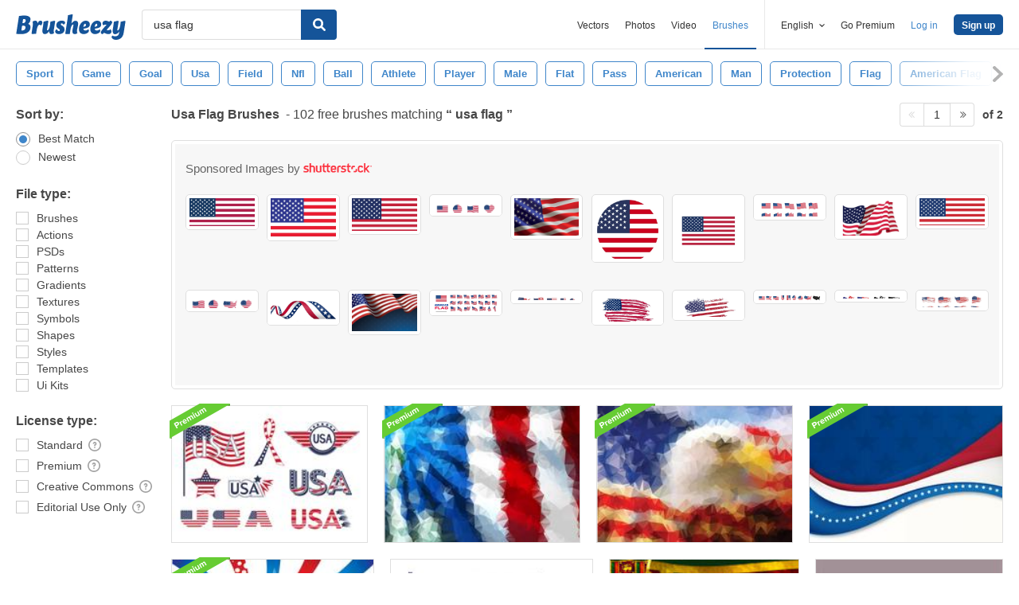

--- FILE ---
content_type: text/plain;charset=UTF-8
request_url: https://c.pub.network/v2/c
body_size: -263
content:
ae66743b-4497-475f-b0b0-203203e37647

--- FILE ---
content_type: text/plain;charset=UTF-8
request_url: https://c.pub.network/v2/c
body_size: -112
content:
7bc9b123-33c8-4bac-b8da-651be0033f16